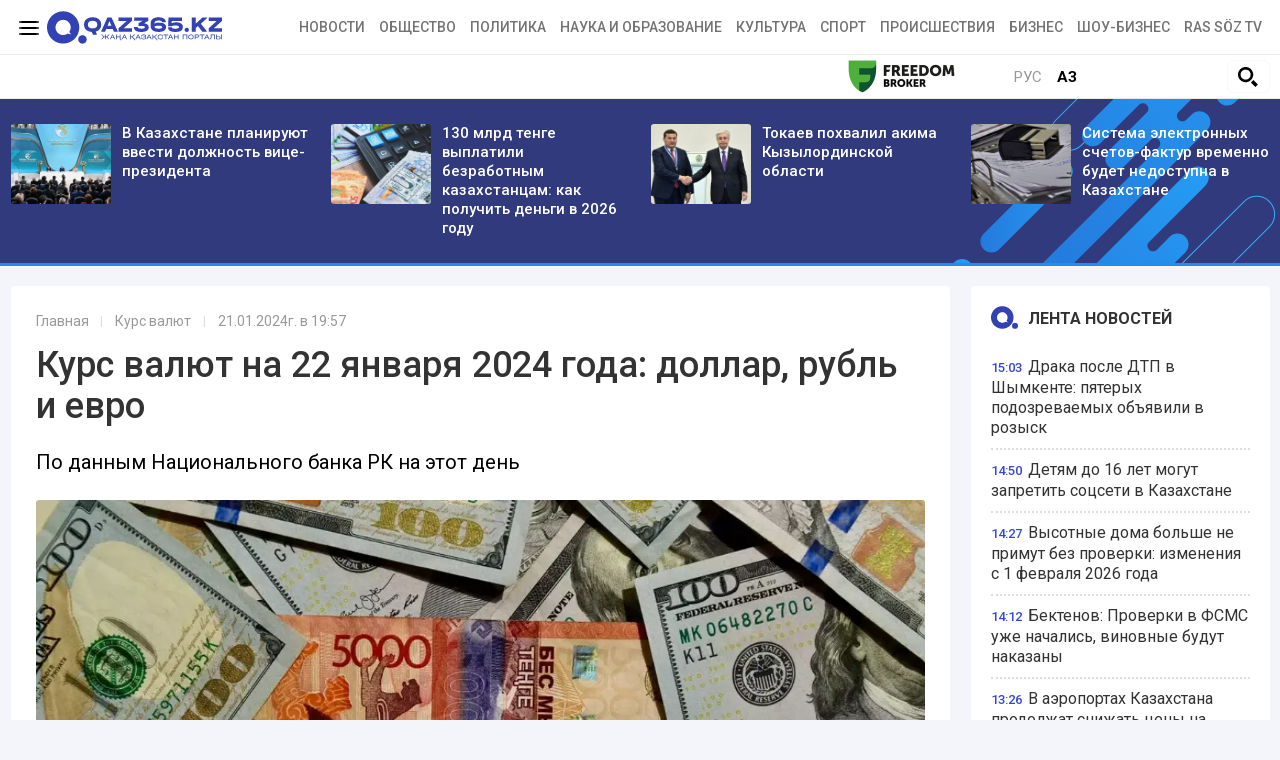

--- FILE ---
content_type: text/html; charset=UTF-8
request_url: https://ru.qaz365.kz/exchange-rate/4948-kurs-valiut-na-22-ianvaria-2024-goda-dollar-rubl-i-evro/
body_size: 11659
content:
<!DOCTYPE html>
<html lang="ru" prefix="og: http://ogp.me/ns#">
<head >
    <title>Курс валют на 22 января 2024 года: доллар, рубль и евро</title>
    <meta charset="UTF-8" />
<meta name="description" content="По данным Национального банка РК на этот день" />
<meta name="robots" content="follow, index, max-snippet:-1, max-video-preview:-1, max-image-preview:large" />
<meta property="og:site_name" content="Qaz365.kz" />
<meta property="og:title" content="Курс валют на 22 января 2024 года: доллар, рубль и евро" />
<meta property="og:headline" content="Qaz365.kz - портал Нового Казахстана" />
<meta property="og:description" content="По данным Национального банка РК на этот день" />
<meta property="og:url" content="https://ru.qaz365.kz/exchange-rate/4948-kurs-valiut-na-22-ianvaria-2024-goda-dollar-rubl-i-evro/" />
<meta property="og:image" content="https://ru.qaz365.kz/cache/imagine/1200/uploads/news/2024/01/21/65ad3193c6389368788868.webp" />
<meta property="og:type" content="article" />
<meta property="og:locale" content="ru_RU" />
<meta property="article:tag" content="Курс валют, курс валюты на сегодня, курс доллара к тенге астана, Курс доллара к рублю, Курс доллара в обменниках, Курс доллара на выходные, Курс валют на 22 января 2024 года" />
<meta property="news_keywords" content="Курс валют, курс валюты на сегодня, курс доллара к тенге астана, Курс доллара к рублю, Курс доллара в обменниках, Курс доллара на выходные, Курс валют на 22 января 2024 года" />
<meta property="article:section" content="Курс валют" />
<meta property="article:published_time" content="2024-01-21T19:57:00+05:00" />
<meta property="article:modified_time" content="2024-01-22T01:57:46+05:00" />
<meta property="og:updated_time" content="2024-01-22T01:57:46+05:00" />
<meta property="twitter:card" content="summary_large_image" />
<meta property="twitter:title" content="Курс валют на 22 января 2024 года: доллар, рубль и евро" />
<meta property="twitter:description" content="По данным Национального банка РК на этот день" />
<meta property="og:image:alt" content="Курс валют на 22 января 2024 года: доллар, рубль и евро" />
<meta property="twitter:image" content="https://ru.qaz365.kz/cache/imagine/1200/uploads/news/2024/01/21/65ad3193c6389368788868.webp" />
<meta property="og:image:secure_url" content="https://ru.qaz365.kz/cache/imagine/1200/uploads/news/2024/01/21/65ad3193c6389368788868.webp" />
<meta property="og:image:width" content="1200" />
<meta property="og:image:height" content="675" />
<meta property="og:image:type" content="image/jpeg" />

    <link rel="canonical" href="https://ru.qaz365.kz/exchange-rate/4948-kurs-valiut-na-22-ianvaria-2024-goda-dollar-rubl-i-evro/"/>

    

    <link rel="apple-touch-icon" sizes="57x57" href="/build/favicons/apple-icon-57x57.png">
    <link rel="apple-touch-icon" sizes="60x60" href="/build/favicons/apple-icon-60x60.png">
    <link rel="apple-touch-icon" sizes="72x72" href="/build/favicons/apple-icon-72x72.png">
    <link rel="apple-touch-icon" sizes="76x76" href="/build/favicons/apple-icon-76x76.png">
    <link rel="apple-touch-icon" sizes="114x114" href="/build/favicons/apple-icon-114x114.png">
    <link rel="apple-touch-icon" sizes="120x120" href="/build/favicons/apple-icon-120x120.png">
    <link rel="apple-touch-icon" sizes="144x144" href="/build/favicons/apple-icon-144x144.png">
    <link rel="apple-touch-icon" sizes="152x152" href="/build/favicons/apple-icon-152x152.png">
    <link rel="apple-touch-icon" sizes="180x180" href="/build/favicons/apple-icon-180x180.png">
    <link rel="icon" type="image/png" sizes="192x192"  href="/build/favicons/android-icon-192x192.png">
    <link rel="icon" type="image/png" sizes="32x32" href="/build/favicons/favicon-32x32.png">
    <link rel="icon" type="image/png" sizes="96x96" href="/build/favicons/favicon-96x96.png">
    <link rel="icon" type="image/png" sizes="16x16" href="/build/favicons/favicon-16x16.png">
    <link rel="manifest" href="/build/favicons/manifest.json">
    <meta name="msapplication-TileColor" content="#ffffff">
    <meta name="msapplication-TileImage" content="/build/favicons/ms-icon-144x144.png">
    <meta name="theme-color" content="#ffffff">

    <meta name="viewport" content="width=device-width, initial-scale=1, shrink-to-fit=no">
    <meta name="google-site-verification" content="MWe34ciauSCHTLb8VyuC4f9siOY54ARYQxcyHYAoTWg" />
    
    <!-- Google tag (gtag.js) -->
<script async src="https://www.googletagmanager.com/gtag/js?id=G-7TDHHTPYBX"></script>
<script>
    window.dataLayer = window.dataLayer || [];
    function gtag(){dataLayer.push(arguments);}
    gtag('js', new Date());

    gtag('config', 'G-7TDHHTPYBX');
</script>    <!-- Yandex.Metrika counter -->
<script type="text/javascript" >
    (function(m,e,t,r,i,k,a){m[i]=m[i]||function(){(m[i].a=m[i].a||[]).push(arguments)};
        m[i].l=1*new Date();
        for (var j = 0; j < document.scripts.length; j++) {if (document.scripts[j].src === r) { return; }}
        k=e.createElement(t),a=e.getElementsByTagName(t)[0],k.async=1,k.src=r,a.parentNode.insertBefore(k,a)})
    (window, document, "script", "https://mc.yandex.ru/metrika/tag.js", "ym");

    ym(90662663, "init", {
        clickmap:true,
        trackLinks:true,
        accurateTrackBounce:true
    });
</script>
<noscript><div><img src="https://mc.yandex.ru/watch/90662663" style="position:absolute; left:-9999px;" alt="" /></div></noscript>
<!-- /Yandex.Metrika counter -->

<!--LiveInternet counter-->
<script>
    new Image().src = "https://counter.yadro.ru/hit?r"+
        escape(document.referrer)+((typeof(screen)=="undefined")?"":
            ";s"+screen.width+"*"+screen.height+"*"+(screen.colorDepth?
                screen.colorDepth:screen.pixelDepth))+";u"+escape(document.URL)+
        ";h"+escape(document.title.substring(0,150))+
        ";"+Math.random();</script>
<!--/LiveInternet-->
                <link rel="stylesheet" href="/build/app.575afd82.css">
        <script charset="UTF-8" src="//web.webpushs.com/js/push/af34942c3c3e1dcc3dbba8effa59d08b_1.js" defer></script>
        <link href="/custom.css?1767943135" type="text/css" rel="stylesheet"/>
        <!--В <head> сайта один раз добавьте код загрузчика-->
        <script>window.yaContextCb = window.yaContextCb || []</script>
        <script src="https://yandex.ru/ads/system/context.js" defer></script>

    

    <link rel="stylesheet" href="/build/news.ef1382c7.css">

                <script type="application/ld+json">{"@context":"https:\/\/schema.org","@type":"WebSite","@id":"https:\/\/ru.qaz365.kz\/#website","url":"https:\/\/ru.qaz365.kz\/","name":"\u041a\u0443\u0440\u0441 \u0432\u0430\u043b\u044e\u0442 \u043d\u0430 22 \u044f\u043d\u0432\u0430\u0440\u044f 2024 \u0433\u043e\u0434\u0430: \u0434\u043e\u043b\u043b\u0430\u0440, \u0440\u0443\u0431\u043b\u044c \u0438 \u0435\u0432\u0440\u043e","potentialAction":{"@type":"SearchAction","target":"https:\/\/ru.qaz365.kz\/search\/?search_text={search_term_string}","query-input":"required name=search_term_string"}}</script>
        <script type="application/ld+json">{"@context":"https:\/\/schema.org","@type":"Organization","@id":"https:\/\/ru.qaz365.kz\/#organization","name":"Ru.qaz365.kz","email":"info@ru.qaz365.kz","url":"https:\/\/ru.qaz365.kz\/","sameAs":[],"address":{"@type":"PostalAddress","streetAddress":"\u0443\u043b. \u0422\u043e\u0440\u0430\u0439\u0493\u044b\u0440\u043e\u0432 19 \u0430","addressLocality":"\u0433. \u0410\u043b\u043c\u0430\u0442\u044b","addressRegion":"\u0433. \u0410\u043b\u043c\u0430\u0442\u044b","postalCode":"010000","addressCountry":{"@type":"Country","name":"KZ"}},"contactPoint":{"@type":"ContactPoint","telephone":"+7 (701) 9440263","contactType":"technical support"},"logo":{"@type":"ImageObject","url":"https:\/\/ru.qaz365.kz\/build\/images\/qazlogo.png","width":600,"height":110}}</script>
    

    <script type="application/ld+json">{"@context":"https:\/\/schema.org","@type":"NewsArticle","name":"\u041a\u0443\u0440\u0441 \u0432\u0430\u043b\u044e\u0442 \u043d\u0430 22 \u044f\u043d\u0432\u0430\u0440\u044f 2024 \u0433\u043e\u0434\u0430: \u0434\u043e\u043b\u043b\u0430\u0440, \u0440\u0443\u0431\u043b\u044c \u0438 \u0435\u0432\u0440\u043e","headline":"\u041a\u0443\u0440\u0441 \u0432\u0430\u043b\u044e\u0442 \u043d\u0430 22 \u044f\u043d\u0432\u0430\u0440\u044f 2024 \u0433\u043e\u0434\u0430: \u0434\u043e\u043b\u043b\u0430\u0440, \u0440\u0443\u0431\u043b\u044c \u0438 \u0435\u0432\u0440\u043e","description":"\u041f\u043e \u0434\u0430\u043d\u043d\u044b\u043c \u041d\u0430\u0446\u0438\u043e\u043d\u0430\u043b\u044c\u043d\u043e\u0433\u043e \u0431\u0430\u043d\u043a\u0430 \u0420\u041a \u043d\u0430 \u044d\u0442\u043e\u0442 \u0434\u0435\u043d\u044c","articleBody":"\u0421\u043e\u0433\u043b\u0430\u0441\u043d\u043e \u0434\u0430\u043d\u043d\u044b\u043c \u041d\u0430\u0446\u0438\u043e\u043d\u0430\u043b\u044c\u043d\u043e\u0433\u043e \u0431\u0430\u043d\u043a\u0430 \u0420\u041a, \u043a\u0443\u0440\u0441 \u0432\u0430\u043b\u044e\u0442 \u043d\u0430 22 \u044f\u043d\u0432\u0430\u0440\u044f \u0441\u043e\u0441\u0442\u0430\u0432\u043b\u044f\u0435\u0442:\r\n\r\n\u0421\u0430\u043c\u044b\u0435 \u0441\u0432\u0435\u0436\u0438\u0435 \u043d\u043e\u0432\u043e\u0441\u0442\u0438 \u0447\u0438\u0442\u0430\u0439\u0442\u0435 \u043d\u0430 \u043d\u0430\u0448\u0435\u043c\u0026nbsp;Telegram-\u043a\u0430\u043d\u0430\u043b\u0435\r\n\r\n\r\nUSD \/ KZT \u0026ndash; 450.04 (\u0414\u043e\u043b\u043b\u0430\u0440 \u0421\u0428\u0410)\r\n\r\n\r\nEUR \/ KZT \u0026ndash; 489.73 (\u0415\u0432\u0440\u043e)\r\n\r\nKGS \/ KZT \u0026ndash; 5.04 (\u041a\u044b\u0440\u0433\u044b\u0437\u0441\u043a\u0438\u0439 \u0441\u043e\u043c)\r\n\r\n\r\nTRY \/ KZT \u0026ndash; 14.91 (\u0422\u0443\u0440\u0435\u0446\u043a\u0430\u044f \u043b\u0438\u0440\u0430)\r\n\r\n\r\nAED \/ KZT \u0026ndash; 122.55 (\u0414\u0438\u0440\u0445\u0430\u043c \u041e\u0410\u042d)\r\n\r\nGBP \/ KZT \u0026ndash; 570.74 (\u0424\u0443\u043d\u0442 \u0441\u0442\u0435\u0440\u043b\u0438\u043d\u0433\u043e\u0432)\r\n\r\n\r\nRUB \/ KZT \u0026ndash; 5.09 (\u0420\u043e\u0441\u0441\u0438\u0439\u0441\u043a\u0438\u0439 \u0440\u0443\u0431\u043b\u044c)\r\n\r\n\r\nUAH \/ KZT \u0026ndash; 12.00 (\u0423\u043a\u0440\u0430\u0438\u043d\u0441\u043a\u0430\u044f \u0433\u0440\u0438\u0432\u043d\u0430)","dateCreated":"2024-01-21T20:58:32+06:00","datePublished":"2024-01-21T19:57:00+05:00","dateModified":"2024-01-22T01:57:46+05:00","articleSection":"\u041a\u0443\u0440\u0441 \u0432\u0430\u043b\u044e\u0442","publisher":{"@type":"Organization","name":"Ru.qaz365.kz","url":"\/","address":{"@type":"PostalAddress","streetAddress":"\u0443\u043b. \u0422\u043e\u0440\u0430\u0439\u0493\u044b\u0440\u043e\u0432 19 \u0430","addressLocality":"\u0433. \u0410\u043b\u043c\u0430\u0442\u044b","addressRegion":"\u0433. \u0410\u043b\u043c\u0430\u0442\u044b","postalCode":"010000","addressCountry":{"@type":"Country","name":"KZ"}},"contactPoint":{"@type":"ContactPoint","telephone":"+7 (701) 9440263","contactType":"technical support"},"logo":{"@type":"ImageObject","url":"https:\/\/ru.qaz365.kz\/build\/images\/qazlogo.png","width":600,"height":110},"sameAs":[]},"url":"https:\/\/ru.qaz365.kz\/exchange-rate\/4948-kurs-valiut-na-22-ianvaria-2024-goda-dollar-rubl-i-evro\/","mainEntityOfPage":{"@type":"WebPage","@id":"https:\/\/ru.qaz365.kz\/exchange-rate\/4948-kurs-valiut-na-22-ianvaria-2024-goda-dollar-rubl-i-evro\/","name":"\u041a\u0443\u0440\u0441 \u0432\u0430\u043b\u044e\u0442 \u043d\u0430 22 \u044f\u043d\u0432\u0430\u0440\u044f 2024 \u0433\u043e\u0434\u0430: \u0434\u043e\u043b\u043b\u0430\u0440, \u0440\u0443\u0431\u043b\u044c \u0438 \u0435\u0432\u0440\u043e"},"author":{"@type":"Person","name":"\u0420\u0435\u0434\u0430\u043a\u0446\u0438\u044f Qaz365.kz","url":"https:\/\/ru.qaz365.kz\/author\/8\/"},"image":{"@type":"ImageObject","url":"https:\/\/ru.qaz365.kz\/cache\/imagine\/1200\/uploads\/news\/2024\/01\/21\/65ad3193c6389368788868.webp","width":1200,"height":675}}</script>
    <script type="application/ld+json">{"@context":"https:\/\/schema.org","@type":"hentry","entry-title":"\u041a\u0443\u0440\u0441 \u0432\u0430\u043b\u044e\u0442 \u043d\u0430 22 \u044f\u043d\u0432\u0430\u0440\u044f 2024 \u0433\u043e\u0434\u0430: \u0434\u043e\u043b\u043b\u0430\u0440, \u0440\u0443\u0431\u043b\u044c \u0438 \u0435\u0432\u0440\u043e","published":"2024-01-21T19:57:00+05:00","updated":"2024-01-22T01:57:46+05:00"}</script>
    <script type="application/ld+json">{"@context":"https:\/\/schema.org","@type":"BreadcrumbList","itemListElement":[{"@type":"ListItem","position":1,"name":"\u0413\u043b\u0430\u0432\u043d\u0430\u044f","item":{"@id":"https:\/\/ru.qaz365.kz\/"}},{"@type":"ListItem","position":2,"name":"\u041a\u0443\u0440\u0441 \u0432\u0430\u043b\u044e\u0442","item":{"@id":"https:\/\/ru.qaz365.kz\/exchange-rate\/"}},{"@type":"ListItem","position":3,"name":"\u041a\u0443\u0440\u0441 \u0432\u0430\u043b\u044e\u0442 \u043d\u0430 22 \u044f\u043d\u0432\u0430\u0440\u044f 2024 \u0433\u043e\u0434\u0430: \u0434\u043e\u043b\u043b\u0430\u0440, \u0440\u0443\u0431\u043b\u044c \u0438 \u0435\u0432\u0440\u043e","item":{"@id":"https:\/\/ru.qaz365.kz\/exchange-rate\/4948-kurs-valiut-na-22-ianvaria-2024-goda-dollar-rubl-i-evro\/"}}]}</script>

            <link href="https://ru.qaz365.kz/amp/exchange-rate/4948-kurs-valiut-na-22-ianvaria-2024-goda-dollar-rubl-i-evro/"
          rel="amphtml"/>
        <link rel="preconnect" href="https://fonts.googleapis.com">
    <link rel="preconnect" href="https://fonts.gstatic.com" crossorigin>
    <link href="https://fonts.googleapis.com/css2?family=Roboto:ital,wght@0,400;0,500;0,700;1,400;1,500;1,700&display=swap" rel="stylesheet">
</head>
<body class="">
<header class="header">
    <div class=" --border-bottom">
        <div class="container ">
            <div class="row xl-pt-10 xl-pb-10">
                <div class="col-xl-3 d-flex align-items-center">
                    <a class="menu-bars d-block" title="Меню сайта"
                       onclick="document.getElementById('offCanvasLeftOverlap').classList.add('is-open');document.getElementById('js-off-canvas-overlay').classList.add('is-visible');"

                    ><i><span></span><span></span><span></span></i></a>
                    <a href="/" class="d-block"><img
                                src="/uploads/365-logo.svg"
                                alt="Qaz365.kz логотип"
                                width="175"
                                height="33"
                        ></a>
                </div>
                <div class="col-xl-9 d-flex align-items-center justify-content-end">
                    <nav class="navbar navbar-expand-lg navbar-light ">
    <div class="collapse navbar-collapse" id="navbarSupportedContent">
        <ul class="navbar-nav me-auto mb-2 mb-lg-0">
                            <li class="nav-item d-flex align-items-center justify-content-center">
                    <a class="nav-link xl-pb-0 xl-pt-0 xl-pl-15 nav-link--news "
                                              href="/news/">Новости</a>
                </li>
                            <li class="nav-item d-flex align-items-center justify-content-center">
                    <a class="nav-link xl-pb-0 xl-pt-0 xl-pl-15 nav-link--society "
                                              href="/society/">Общество</a>
                </li>
                            <li class="nav-item d-flex align-items-center justify-content-center">
                    <a class="nav-link xl-pb-0 xl-pt-0 xl-pl-15 nav-link--politics "
                                              href="/politics/">Политика</a>
                </li>
                            <li class="nav-item d-flex align-items-center justify-content-center">
                    <a class="nav-link xl-pb-0 xl-pt-0 xl-pl-15 nav-link--education "
                                              href="/education/">Наука и образование</a>
                </li>
                            <li class="nav-item d-flex align-items-center justify-content-center">
                    <a class="nav-link xl-pb-0 xl-pt-0 xl-pl-15 nav-link--culture "
                                              href="/culture/">Культура</a>
                </li>
                            <li class="nav-item d-flex align-items-center justify-content-center">
                    <a class="nav-link xl-pb-0 xl-pt-0 xl-pl-15 nav-link--sport "
                                              href="/sport/">Спорт</a>
                </li>
                            <li class="nav-item d-flex align-items-center justify-content-center">
                    <a class="nav-link xl-pb-0 xl-pt-0 xl-pl-15 nav-link--incidents "
                                              href="/incidents/">Происшествия</a>
                </li>
                            <li class="nav-item d-flex align-items-center justify-content-center">
                    <a class="nav-link xl-pb-0 xl-pt-0 xl-pl-15 nav-link--business "
                                              href="/business/">Бизнес</a>
                </li>
                        <li class="nav-item d-flex align-items-center justify-content-center">
                <a class="nav-link xl-pb-0 xl-pt-0 xl-pl-15 nav-link--"
                   href="/show-business/">Шоу-бизнес</a>
            </li>
            <li class="nav-item d-flex align-items-center justify-content-center">
                <a class="nav-link xl-pb-0 xl-pt-0 xl-pl-15 nav-link--"
                   href="/tag/video/">Ras söz TV</a>
            </li>
        </ul>
    </div>
</nav>
                    </div>            </div>
        </div>
    </div>
    <div class=" --border-bottom">
        <div class="container ">
            <div class="row">
                <div class="col-10 d-flex align-items-center tag-line xl-pt-10 xl-pb-10">
            <div class="head-adv">
                <a href="https://fbroker.kz/ru?utm_source=qaz365.kz&utm_medium=banner&utm_campaign=PR_2025" target="_blank" rel="nofollow"><img src="/frbr.jpg" alt="Freedom Broker" title="Freedom Broker" height="33" width="107"></a>
        </div>
</div>                <div class="col-2 d-flex justify-content-center align-items-center">
                    <div class="languages  d-flex justify-content-center align-items-center w-50">
                        <a href="" class="languages__link languages__link--active border-left xl-pl-10">Рус</a>
                        <a href="https://qaz365.kz/" class="languages__link xl-mr-10">Қаз</a>
                    </div>
                    <div class="w-50 text-right">
                                                <button type="button" class="btn btn-outline-light" data-bs-toggle="modal"
                                data-bs-target="#searchPopupModal">
                            <img src="/build/images/617e5803be2ba82be4c758dc_iconmonstr-magnifier-3.svg"
                                 alt="Поиск по сайту"
                                 width="20"
                                 height="20"
                            >
                        </button>
                                                                    </div>
                </div>
            </div>

        </div>
    </div>
</header>
<div class="off-canvas position-left" id="offCanvasLeftOverlap">
    <div class="d-flex justify-content-between align-items-center xl-mt-20">
        <div>
        </div>
        <div class="close-button text-center"
             onclick="document.getElementById('offCanvasLeftOverlap').classList.remove('is-open');document.getElementById('js-off-canvas-overlay').classList.remove('is-visible');"
        >
            <span>×</span>
        </div>
    </div>


    <form role="search" method="get" action="/search/" id="sidebarForm"
          class="xl-mt-20 xl-mb-20">
        <input class="searchInput" type="text" name="search_text" autocomplete="off" placeholder="Поиск по сайту"
               title="Поиск">
        <button class="searchBtn" type="button" form="searchModalInput2" title="Пойск по сайту"
                onclick="document.getElementById('sidebarForm').submit();">
            <svg version="1.1" id="Capa_1" xmlns="http://www.w3.org/2000/svg" xmlns:xlink="http://www.w3.org/1999/xlink"
                 x="0px" y="0px" viewBox="0 0 192.904 192.904" style="enable-background:new 0 0 192.904 192.904;"
                 xml:space="preserve">
<path d="M190.707,180.101l-47.078-47.077c11.702-14.072,18.752-32.142,18.752-51.831C162.381,36.423,125.959,0,81.191,0
	C36.422,0,0,36.423,0,81.193c0,44.767,36.422,81.187,81.191,81.187c19.688,0,37.759-7.049,51.831-18.751l47.079,47.078
	c1.464,1.465,3.384,2.197,5.303,2.197c1.919,0,3.839-0.732,5.304-2.197C193.637,187.778,193.637,183.03,190.707,180.101z M15,81.193
	C15,44.694,44.693,15,81.191,15c36.497,0,66.189,29.694,66.189,66.193c0,36.496-29.692,66.187-66.189,66.187
	C44.693,147.38,15,117.689,15,81.193z"></path>
                <g>
                </g>
                <g>
                </g>
                <g>
                </g>
                <g>
                </g>
                <g>
                </g>
                <g>
                </g>
                <g>
                </g>
                <g>
                </g>
                <g>
                </g>
                <g>
                </g>
                <g>
                </g>
                <g>
                </g>
                <g>
                </g>
                <g>
                </g>
                <g>
                </g>
</svg>
        </button>
    </form>


    <ul class="vertical menu align-center side-menu xl-ml-0 xl-pl-0 xs-pl-0">
                            <li class="menu-item"><a
                        href="/news/">Новости</a></li>
                    <li class="menu-item"><a
                        href="/society/">Общество</a></li>
                    <li class="menu-item"><a
                        href="/politics/">Политика</a></li>
                    <li class="menu-item"><a
                        href="/education/">Наука и образование</a></li>
                    <li class="menu-item"><a
                        href="/culture/">Культура</a></li>
                    <li class="menu-item"><a
                        href="/sport/">Спорт</a></li>
                    <li class="menu-item"><a
                        href="/incidents/">Происшествия</a></li>
                    <li class="menu-item"><a
                        href="/business/">Бизнес</a></li>
                <li class="menu-item"><a
                    href="/show-business/">Шоу-бизнес</a></li>
        <li class="menu-item"><a
                    href="/exchange-rate/">Курс валют</a></li>
        <li class="menu-item"><a
                    href="/weather-forecast/">Прогноз погоды</a></li>
        <li class="menu-item"><a
                    href="/baspanaly-bol/">Баспаналы бол!</a></li>
        <li class="menu-item"><a
                    href="/finansovaya-gramotnost/">Финансовая грамотность</a></li>
        <li class="menu-item"><a
                    href="/meditsina/">Медицина</a></li>
        <li class="menu-item"><a
                    href="/zakon-i-poryadok/">Закон и порядок</a></li>
        <li class="menu-item"><a
                    href="/ekonomika/">Экономика</a></li>
    </ul>

    <ul class="side-menu side-menu2 xl-mt-20 xl-pl-0 xs-pl-0">
        <li id="menu-item-22" class="menu-item menu-item-type-post_type menu-item-object-page menu-item-22"><a
                    href="/page/about/">О редакции</a></li>
        <li id="menu-item-21" class="menu-item menu-item-type-post_type menu-item-object-page menu-item-21"><a
                    href="/page/contacts/">Контакты</a></li>
        <li id="menu-item-23"
            class="menu-item menu-item-type-post_type menu-item-object-page menu-item-privacy-policy menu-item-23"><a
                    href="/page/rules/">Правила поведения</a></li>
        <li id="menu-item-24" class="menu-item menu-item-type-post_type menu-item-object-page menu-item-24"><a
                    href="/page/reklama/">Реклама на сайте</a></li>
    </ul>

    
                                                                                                                                                                                                                                                                                                                                    </div>
<div class="js-off-canvas-overlay is-overlay-fixed" id="js-off-canvas-overlay"
     onclick="document.getElementById('offCanvasLeftOverlap').classList.remove('is-open');document.getElementById('js-off-canvas-overlay').classList.remove('is-visible');"
></div>
        <section class="top-line xl-pt-25 xl-pb-25 xl-mb-20">
        <div class="container">
            <div class="row">
                                    <div class="col-3 news">
                        <div class="row">
                            <div class="col-4">
                                <a href="/politics/17947-v-kazakhstane-planiruiut-vvesti-dolzhnost-vitse-prezidenta/" title="В Казахстане планируют ввести должность вице-президента">
                                    <img src="https://ru.qaz365.kz/cache/imagine/300x175/uploads/news/2026/01/20/696f3c6215b6c221586122.jfif"
                                         width="100"
                                          alt="В Казахстане планируют ввести должность вице-президента" class="news__image "></a>
                            </div>
                            <div class="col-8">
                                <a href="/politics/17947-v-kazakhstane-planiruiut-vvesti-dolzhnost-vitse-prezidenta/"
                                   class="news__link d-block xl-pl-5"
                                   title="В Казахстане планируют ввести должность вице-президента"
                                >В Казахстане планируют ввести должность вице-президента</a>
                            </div>
                        </div>
                    </div>
                                    <div class="col-3 news">
                        <div class="row">
                            <div class="col-4">
                                <a href="/ekonomika/17964-130-mlrd-tenge-vyplatili-bezrabotnym-kazakhstantsam-kak-poluchit-dengi-v-2026-godu/" title="130 млрд тенге выплатили безработным казахстанцам: как получить деньги в 2026 году">
                                    <img src="https://ru.qaz365.kz/cache/imagine/300x175/uploads/news/2026/01/21/69705f476f8fb902331586.jfif"
                                         width="100"
                                          alt="130 млрд тенге выплатили безработным казахстанцам: как получить деньги в 2026 году" class="news__image "></a>
                            </div>
                            <div class="col-8">
                                <a href="/ekonomika/17964-130-mlrd-tenge-vyplatili-bezrabotnym-kazakhstantsam-kak-poluchit-dengi-v-2026-godu/"
                                   class="news__link d-block xl-pl-5"
                                   title="130 млрд тенге выплатили безработным казахстанцам: как получить деньги в 2026 году"
                                >130 млрд тенге выплатили безработным казахстанцам: как получить деньги в 2026 году</a>
                            </div>
                        </div>
                    </div>
                                    <div class="col-3 news">
                        <div class="row">
                            <div class="col-4">
                                <a href="/politics/17943-tokaev-pokhvalil-akima-kyzylordinskoi-oblasti/" title="Токаев похвалил акима Кызылординской области">
                                    <img src="https://ru.qaz365.kz/cache/imagine/300x175/uploads/news/2026/01/20/696f2e190396c379882605.jpg"
                                         width="100"
                                          alt="Токаев похвалил акима Кызылординской области" class="news__image "></a>
                            </div>
                            <div class="col-8">
                                <a href="/politics/17943-tokaev-pokhvalil-akima-kyzylordinskoi-oblasti/"
                                   class="news__link d-block xl-pl-5"
                                   title="Токаев похвалил акима Кызылординской области"
                                >Токаев похвалил акима Кызылординской области</a>
                            </div>
                        </div>
                    </div>
                                    <div class="col-3 news">
                        <div class="row">
                            <div class="col-4">
                                <a href="/ekonomika/17969-sistema-elektronnykh-schetov-faktur-vremenno-budet-nedostupna-v-kazakhstane/" title="Система электронных счетов-фактур временно будет недоступна в Казахстане">
                                    <img src="https://ru.qaz365.kz/cache/imagine/300x175/uploads/news/2026/01/21/6970784cf0a4b742502162.jpg"
                                         width="100"
                                          alt="Система электронных счетов-фактур временно будет недоступна в Казахстане" class="news__image "></a>
                            </div>
                            <div class="col-8">
                                <a href="/ekonomika/17969-sistema-elektronnykh-schetov-faktur-vremenno-budet-nedostupna-v-kazakhstane/"
                                   class="news__link d-block xl-pl-5"
                                   title="Система электронных счетов-фактур временно будет недоступна в Казахстане"
                                >Система электронных счетов-фактур временно будет недоступна в Казахстане</a>
                            </div>
                        </div>
                    </div>
                            </div>
        </div>
    </section>

    <div class="news-view  xl-pb-10 xl-mb-20">
        <div class="container xl-pb-40 --border-bottom">
            <div class="row">
                <div class="col-xl-9 ">
                    <div class="news-view__wrapper xl-p-25 xl-pt-20 xl-mb-20"
     data-url="/exchange-rate/4948-kurs-valiut-na-22-ianvaria-2024-goda-dollar-rubl-i-evro/"
     data-title="Курс валют на 22 января 2024 года: доллар, рубль и евро"
     data-id="4948"
>
    <nav aria-label="breadcrumb xl-pb-15">
        <ol class="breadcrumb">
            <li class="breadcrumb-item">
                <a href="/" class="breadcrumbs__link">Главная</a>
            </li>
            <li class="breadcrumb-item " aria-current="page">Курс валют</li>
            <li class="breadcrumb-item breadcrumbs__date active" aria-current="page">21.01.2024г.  в 19:57</li>
        </ol>
    </nav>

    <h1 class="news__title xl-pb-15">Курс валют на 22 января 2024 года: доллар, рубль и евро</h1>

    <div class="news__extract"><p>По данным Национального банка РК на этот день</p></div>

            <img src="https://ru.qaz365.kz/cache/imagine/1200/uploads/news/2024/01/21/65ad3193c6389368788868.webp" alt="Курс валют на 22 января 2024 года: доллар, рубль и евро" class="news__image xl-mt-10 xl-mb-10">

                    <div class="news__image-caption xl-mb-20 xl-pl-5">Иллюстративное фото: Getty Images / Viktoriya Fivko</div>
            
    
    <div class="xl-ml-40 xl-mr-40 xl-mb-40">
        <div class="news__text xl-mb-40">
            <p>Согласно данным Национального банка РК, курс валют на 22 января составляет:</p>

<p><strong>Самые свежие новости читайте на нашем&nbsp;<a href="https://t.me/qaz365kz1">Telegram-канале</a></strong></p>

<blockquote>
<p>USD / KZT &ndash; 450.04 (Доллар США)</p>
</blockquote>

<p>EUR / KZT &ndash; 489.73 (Евро)</p>

<p>KGS / KZT &ndash; 5.04 (Кыргызский сом)</p>

<blockquote>
<p>TRY / KZT &ndash; 14.91 (Турецкая лира)</p>
</blockquote>

<p>AED / KZT &ndash; 122.55 (Дирхам ОАЭ)</p>

<p>GBP / KZT &ndash; 570.74 (Фунт стерлингов)</p>

<blockquote>
<p>RUB / KZT &ndash; 5.09 (Российский рубль)</p>
</blockquote>

<p>UAH / KZT &ndash; 12.00 (Украинская гривна)</p>
        </div>

        
        <div class="undertext-adv">
                        <!--AdFox START-->
            <!--Площадка: Ru.qaz365.kz / * / *-->
            <!--Тип баннера: Desktop | Intext-->
            <!--Расположение: середина страницы-->
            <div id="adfox_16962493981744948"></div>
            <script>
                window.yaContextCb.push(()=>{
                    Ya.adfoxCode.create({
                        ownerId: 1507314,
                        containerId: 'adfox_16962493981744948',
                        params: {
                            pp: 'h',
                            ps: 'gwyq',
                            p2: 'ipjw'
                        }
                    })
                })
            </script>
                    </div>

        <div class="tgtext">
            <p>Подписывайтесь на наш <a href="https://t.me/qaz365kz" target="_blank">Telegram</a>, там самая оперативная информация. Если есть, что сообщить, пишите нам в <a href="tel:+77027812411">WhatsApp</a>.</p>
        </div>

                    <div class="news-author xl-pt-20 xl-pb-20">
                <div class="row">
                    <div class="col-xl-7 d-flex">
                        <img src="https://ru.qaz365.kz/cache/imagine/70x70/uploads/user/2023/09/18/6507e18ede424052858100.png" alt=""
                             class="news-author__image d-block xl-mr-10">
                        <div>
                            <a href="/author/8/" rel="author"
                               class="news-author__name xl-pr-10 xl-mr-10">Редакция Qaz365.kz</a>
                            <p class="news-author__about"></p>
                        </div>
                    </div>
                    <div class="col-xl-3 d-flex align-items-center justify-content-center">
                        <div class="likes likes--4948 d-flex align-items-center justify-content-center">
                            <div class="likes-item likes-item--like   d-flex align-items-center justify-content-center"
                                 data-id="4948"
                                 data-reaction="1"
                            >2</div>
                            <div class="likes-item likes-item--dislike  d-flex align-items-center justify-content-center"
                                 data-id="4948"
                                 data-reaction="5"
                            >1</div>
                        </div>
                    </div>
                </div>
            </div>
            </div>
</div>

<div class="underpartnernews-adv">
        </div>


    <div class="tags xl-mb-40">
                    <a href="/tag/kurs-valiut/"
               class="tags__link xl-mr-10">#Курс валют</a>
                    <a href="/tag/kurs-valiuty-na-segodnia/"
               class="tags__link xl-mr-10">#курс валюты на сегодня</a>
                    <a href="/tag/kurs-dollara-k-tenge-astana/"
               class="tags__link xl-mr-10">#курс доллара к тенге астана</a>
                    <a href="/tag/kurs-dollara-k-rubliu/"
               class="tags__link xl-mr-10">#Курс доллара к рублю</a>
                    <a href="/tag/kurs-dollara-v-obmennikakh/"
               class="tags__link xl-mr-10">#Курс доллара в обменниках</a>
                    <a href="/tag/kurs-dollara-na-vykhodnye/"
               class="tags__link xl-mr-10">#Курс доллара на выходные</a>
                    <a href="/tag/kurs-valiut-na-22-ianvaria-2024-goda/"
               class="tags__link xl-mr-10">#Курс валют на 22 января 2024 года</a>
            </div>
                    <div id="next-prev-news" class="next-prev-news">
                        <div class="next-prev-news__wrapper d-flex">
                                                                            <div class="next news xl-pt-20 xl-pb-20 xl-pl-25">
                                <p class="next-prev-tittle">Следующая новость</p>
                                <a href="/exchange-rate/4950-dollar-evro-i-rubl-v-obmennikakh-kazakhstana-22-ianvaria/"
                                   rel="dofollow"
                                class="news__link"
                                >
                                    Доллар, евро и рубль в обменниках Казахстана 22 января
                                </a>
                            </div>
                        
                                                                            <div class="prev news xl-pt-20 xl-pb-20 xl-pr-25">
                                <p class="next-prev-tittle">Предыдущая новость</p>
                                <a href="/exchange-rate/4940-kurs-valiut-na-21-ianvaria-2024-goda-dollar-rubl-i-evro/"
                                   rel="dofollow"
                                   class="news__link"
                                >
                                    Курс валют на 21 января 2024 года: доллар, рубль и евро
                                </a>
                            </div>
                                                </div>
                    </div>

                    <div class="next-materials"></div>
                </div>
                <div class="col-xl-3">
                    <div class="lenta">
    <div class="xl-pl-20 xl-pr-20 xl-pt-20 xl-pb-20">
        <h3 class="lenta__title d-flex align-items-center xl-pb-20 xl-pl-10">Лента новостей</h3>

                    <div class="xl-mb-10 xl-pb-10 --border-bottom">
                <span class="lenta__date">15:03</span>&nbsp;
                <a href="/incidents/17976-draka-posle-dtp-v-shymkente-piaterykh-podozrevaemykh-obiavili-v-rozysk/"
                   class="lenta__link  ">Драка после ДТП в Шымкенте: пятерых подозреваемых объявили в розыск</a>
                                            </div>
                    <div class="xl-mb-10 xl-pb-10 --border-bottom">
                <span class="lenta__date">14:50</span>&nbsp;
                <a href="/education/17975-detiam-do-16-let-mogut-zapretit-sotsseti-v-kazakhstane/"
                   class="lenta__link  ">Детям до 16 лет могут запретить соцсети в Казахстане</a>
                                            </div>
                    <div class="xl-mb-10 xl-pb-10 --border-bottom">
                <span class="lenta__date">14:27</span>&nbsp;
                <a href="/society/17973-vysotnye-doma-bolshe-ne-primut-bez-proverki-izmeneniia-s-1-fevralia-2026-goda/"
                   class="lenta__link  ">Высотные дома больше не примут без проверки: изменения с 1 февраля 2026 года</a>
                                            </div>
                    <div class="xl-mb-10 xl-pb-10 --border-bottom">
                <span class="lenta__date">14:12</span>&nbsp;
                <a href="/meditsina/17972-bektenov-proverki-v-fsms-uzhe-nachalis-vinovnye-budut-nakazany/"
                   class="lenta__link  ">Бектенов: Проверки в ФСМС уже начались, виновные будут наказаны</a>
                                            </div>
                    <div class="xl-mb-10 xl-pb-10 --border-bottom">
                <span class="lenta__date">13:26</span>&nbsp;
                <a href="/society/17974-v-aeroportakh-kazakhstana-prodolzhat-snizhat-tseny-na-aviatoplivo/"
                   class="lenta__link  ">В аэропортах Казахстана продолжат снижать цены на авиатопливо</a>
                                            </div>
                    <div class="xl-mb-10 xl-pb-10 --border-bottom">
                <span class="lenta__date">13:06</span>&nbsp;
                <a href="/society/17966-v-kazakhstane-vvedeny-novye-ogranicheniia-na-krasivye-avtonomera/"
                   class="lenta__link  ">В Казахстане введены новые ограничения на «красивые» автономера</a>
                                            </div>
                    <div class="xl-mb-10 xl-pb-10 --border-bottom">
                <span class="lenta__date">12:55</span>&nbsp;
                <a href="/education/17970-kazakhstantsam-otkryli-priem-zaiavok-na-granty-v-universitety-kitaia/"
                   class="lenta__link  ">Казахстанцам открыли прием заявок на гранты в университеты Китая: как поступить в китайский ВУЗ</a>
                                            </div>
                    <div class="xl-mb-10 xl-pb-10 --border-bottom">
                <span class="lenta__date">12:12</span>&nbsp;
                <a href="/education/17971-v-kazakhstane-vvedut-novyi-moratorii/"
                   class="lenta__link  ">В Казахстане введут новый мораторий</a>
                                            </div>
                    <div class="xl-mb-10 xl-pb-10 --border-bottom">
                <span class="lenta__date">12:05</span>&nbsp;
                <a href="/ekonomika/17969-sistema-elektronnykh-schetov-faktur-vremenno-budet-nedostupna-v-kazakhstane/"
                   class="lenta__link  ">Система электронных счетов-фактур временно будет недоступна в Казахстане</a>
                                            </div>
                    <div class="xl-mb-10 xl-pb-10 --border-bottom">
                <span class="lenta__date">11:20</span>&nbsp;
                <a href="/zakon-i-poryadok/17968-pristavaniia-na-ulitsakh-i-v-transporte-vyrosli-na-29-statistika-za-2025-god/"
                   class="lenta__link  ">Приставания на улицах и в транспорте выросли на 29%: статистика за 2025 год</a>
                                            </div>
                    <div class="xl-mb-10 xl-pb-10 --border-bottom">
                <span class="lenta__date">11:06</span>&nbsp;
                <a href="/zakon-i-poryadok/17967-v-kazakhstane-khotiat-vvesti-ugolovnuiu-otvetstvennost-za-massovuiu-utechku-personalnykh-dannykh/"
                   class="lenta__link  ">В Казахстане хотят ввести уголовную ответственность за массовую утечку персональных данных</a>
                                            </div>
                    <div class="xl-mb-10 xl-pb-10 --border-bottom">
                <span class="lenta__date">10:42</span>&nbsp;
                <a href="/politics/17965-bektenov-tokaev-trebuet-konkretnykh-rezultatov-ot-ministrov-i-akimov/"
                   class="lenta__link  ">Бектенов: Токаев требует конкретных результатов от министров и акимов</a>
                                            </div>
                    <div class="xl-mb-10 xl-pb-10 --border-bottom">
                <span class="lenta__date">10:06</span>&nbsp;
                <a href="/ekonomika/17964-130-mlrd-tenge-vyplatili-bezrabotnym-kazakhstantsam-kak-poluchit-dengi-v-2026-godu/"
                   class="lenta__link  ">130 млрд тенге выплатили безработным казахстанцам: как получить деньги в 2026 году</a>
                                            </div>
                    <div class="xl-mb-10 xl-pb-10 --border-bottom">
                <span class="lenta__date">10:01</span>&nbsp;
                <a href="/baspanaly-bol/17962-khoroshie-novosti-dlia-ocherednikov-za-doliu-v-kvartire-bolshe-ne-iskliuchaiut/"
                   class="lenta__link  ">Хорошие новости для очередников: за долю в квартире больше не исключают</a>
                                            </div>
                    <div class="xl-mb-10 xl-pb-10 --border-bottom">
                <span class="lenta__date">09:42</span>&nbsp;
                <a href="/politics/17963-kto-stanet-vitse-prezidentom-deputaty-nazvali-vozmozhnye-kandidatury/"
                   class="lenta__link lenta__link--bold ">Кто станет вице-президентом: депутаты назвали возможные кандидатуры</a>
                                            </div>
                    <div class="xl-mb-10 xl-pb-10 --border-bottom">
                <span class="lenta__date">вчера, 22:34</span>&nbsp;
                <a href="/sport/17961-tazabek-udivil-bolelshchikov-na-matche-kairat-briugge-v-astane/"
                   class="lenta__link  ">Тазабек удивил болельщиков на матче «Кайрат» - «Брюгге» в Астане</a>
                                            </div>
                    <div class="xl-mb-10 xl-pb-10 --border-bottom">
                <span class="lenta__date">вчера, 22:04</span>&nbsp;
                <a href="/incidents/17960-krovavaia-razviazka-dtp-v-shymkente-massovaia-draka-i-pogibshii/"
                   class="lenta__link  ">Кровавая развязка ДТП в Шымкенте: массовая драка и погибший</a>
                                            </div>
                    <div class="xl-mb-10 xl-pb-10 --border-bottom">
                <span class="lenta__date">вчера, 21:32</span>&nbsp;
                <a href="/society/17959-natsionalnyi-kurultai-perezapustil-manifest-senimen-bolashak/"
                   class="lenta__link lenta__link--bold ">Национальный курултай перезапустил манифест «Сенімен Болашақ»</a>
                                            </div>
                    <div class="xl-mb-10 xl-pb-10 --border-bottom">
                <span class="lenta__date">вчера, 20:13</span>&nbsp;
                <a href="/politics/17958-reformy-tokaeva-i-novaia-konstitutsiia-chto-izmenitsia-v-sisteme-vlasti-kazakhstana/"
                   class="lenta__link  ">Реформы Токаева и «новая Конституция»: что изменится в системе власти Казахстана</a>
                                            </div>
                    <div class="xl-mb-10 xl-pb-10 --border-bottom">
                <span class="lenta__date">вчера, 18:51</span>&nbsp;
                <a href="/sport/17957-polozhitelnaia-proba-b-chempionskii-status-alimkhanuly-pod-ugrozoi/"
                   class="lenta__link  ">Положительная проба В: чемпионский статус Алимханулы под угрозой</a>
                                            </div>
        
        <a href="/all/news/" class="d-inline-block lenta__more xl-mt-10 ">Все новости →</a>
    </div>
</div>
                </div>
            </div>
        </div>
    </div>

    <div id="js-next-materials" style="display:none;" data-urls="[&quot;\/incidents\/17935-piat-let-v-adu-v-turkestanskoi-oblasti-otchim-godami-beznakazanno-nasiloval-malenkikh-sester\/?infinity=1&quot;,&quot;\/sport\/17953-gde-smotret-match-kairat-briugge-v-lige-chempionov-vremia-nachala-i-transliatsiia\/?infinity=1&quot;,&quot;\/culture\/17942-supruga-asanali-ashimova-pozdravila-syna-s-18-letiem\/?infinity=1&quot;,&quot;\/zakon-i-poryadok\/17950-posle-ubiistva-nurai-serikbai-v-shymkente-otstraneny-vysokopostavlennye-politseiskie\/?infinity=1&quot;,&quot;\/incidents\/17944-kasym-zhomart-tokaev-vyskazalsia-po-delu-o-gibeli-nurai-serikbai\/?infinity=1&quot;]"></div>

<footer class="footer xl-pt-20 xl-pb-40">
    <div class="container">
        <div class="row">
            <div class="col-xl-5">
                <div class="copyright xl-mb-20 xl-pr-20">
                    &copy;2026. Все права защищены. <br/>
                    Информационное агентство  "Qaz365.kz"
                </div>
                <div class="copyright xl-pr-20">
                    <p>Свидетельство о постановке на учет периодического печатного издания, информационного агентства и сетевого издания №KZ17VPY00057729 от 28.10.2022 г. Выдано Комитетом информации Министерства информации и общественного развития Республики Казахстан.</p>
                </div>
            </div>
            <div class="col-xl-7">
                <div class="row">
                    <div class="col-xl-3">
                        <div class="menu">
    <h3 class="footer__title xl-mb-10">Рубрики</h3>

    <ul class="menu-list">
                    <li class="menu-item">
                <a href="/news/" class="menu-item__link">Новости</a>
            </li>
                    <li class="menu-item">
                <a href="/society/" class="menu-item__link">Общество</a>
            </li>
                    <li class="menu-item">
                <a href="/politics/" class="menu-item__link">Политика</a>
            </li>
                    <li class="menu-item">
                <a href="/education/" class="menu-item__link">Наука и образование</a>
            </li>
                    <li class="menu-item">
                <a href="/culture/" class="menu-item__link">Культура</a>
            </li>
                    <li class="menu-item">
                <a href="/sport/" class="menu-item__link">Спорт</a>
            </li>
                    <li class="menu-item">
                <a href="/incidents/" class="menu-item__link">Происшествия</a>
            </li>
                    <li class="menu-item">
                <a href="/business/" class="menu-item__link">Бизнес</a>
            </li>
            </ul>
</div>
                    </div>
                    <div class="col-xl-4">
                        <div class="menu">
                            <h3 class="footer__title xl-mb-10">Редакция</h3>

                            <ul class="menu-list">
                                <li class="menu-item">
                                    <a href="/page/about/"
                                       class="menu-item__link">О редакции</a>
                                </li>
                                <li class="menu-item">
                                    <a href="/page/editors-privacy/"
                                       class="menu-item__link">Политика редакции</a>
                                </li>
                                <li class="menu-item">
                                    <a href="/page/rules/"
                                       class="menu-item__link">Правила поведения</a>
                                </li>
                                <li class="menu-item">
                                    <a href="https://qaz365.kz/adv2026.pdf"
                                       class="menu-item__link">Реклама на сайте</a>
                                </li>
                                <li class="menu-item">
                                    <a href="/page/contacts/"
                                       class="menu-item__link">Контакты</a>
                                </li>
                            </ul>
                        </div>
                 <a class="partdiv" title="Новости Астаны" target="_blank" href="https://astanatv.kz/ru/" style="color: #fff;font-size: 1px; text-decoration: none;position: absolute; top: -70px;" rel="dofollow">Новости Астаны</a>
                    </div>
                    <div class="col-xl-5">
                        <h3 class="footer__title xl-mb-20">Мы в социальных сетях</h3>

                        <div class="footer-social">
                            <a class="partdiv" title="Новости спорта" target="_blank" href="https://offside.kz/" style="color: #fff;font-size: 1px; text-decoration: none;position: absolute; top: -70px;" rel="dofollow">Новости спорта Казахстана</a>
                            <a href="https://www.facebook.com/qaz365kz/" class="xl-p-10 xl-pl-0">
                                <img src="/build/images/6183c2e7541d5d6ceae8a2d9_fb-liter.svg"
                                     width="21"
                                     class="icon"
                                     alt="fb"></a>
                            <a href="https://www.instagram.com/qaz365.kz/" class="xl-p-10 ">
                                <img src="/build/images/6183c2e7421dc448aa547f02_insta-liter.svg"
                                     width="21"
                                     class="icon"
                                     alt="insta"></a>
                            <a href="https://www.tiktok.com/@qaz365kz" class="xl-p-10 ">
                                <img src="/tiktok-logo.svg"
                                     width="21"
                                     class="icon"
                                     alt="insta"></a>
                            <a href="https://www.youtube.com/@qaz365kz" class="xl-p-10 ">
                                <img src="/build/images/6183c2e7e5841015eee342d0_youtube-liter.svg"
                                     width="21"
                                     class="icon"
                                     alt="insta"></a>
                            <a href="https://t.me/qaz365kz" class="xl-p-10 ">
                                <img src="/build/images/6183c2e72582de49d73c1f72_telegram-liter.svg"
                                     width="21"
                                     class="icon"
                                     alt="insta"></a>
                            <a href="tel:+77027812411" class="xl-p-10 ">
                                <img src="/build/images/6183c2e7d889ebe73e4bfe78_phone-liter.svg"
                                     width="21"
                                     class="icon"
                                     alt="insta"></a>
                            <!--LiveInternet logo--><a href="https://www.liveinternet.ru/click"
                                                       target="_blank"><img src="https://counter.yadro.ru/logo?45.11"
                                                                            title="LiveInternet"
                                                                            alt="" style="border:0" width="31" height="31"/></a><!--/LiveInternet-->
                        </div>
                        <script>
                            window.yaContextCb.push(() => {
                                Ya.Context.AdvManager.render({
                                    "blockId": "R-A-2316892-7",
                                    "type": "floorAd",
                                    "platform": "touch"
                                })
                            })
                        </script>
                    </div>
                            <iframe title="Baribar"
                                    src="https://baribar.kz/home.html"
                                    width="0" height="0"
                                    referrerpolicy="origin-when-cross-origin">
                            </iframe>
                </div>
            </div>
        </div>
    </div>
</footer>
<div class="modal fade" id="searchPopupModal" tabindex="-1" aria-hidden="true">
    <div class="modal-dialog modal-lg">
        <div class="modal-content">
            <div class="modal-header">
                <h5 class="modal-title" id="exampleModalLabel">Поиск по сайту</h5>
                <button type="button" class="btn-close" data-bs-dismiss="modal" aria-label="Close"></button>
            </div>
            <div class="modal-body">
                <form class="form" action="/search/">
                    <div class="row g-3 align-items-end">
                        <div class="col-10">
                            <label for="inputSearch" class="form-label">Текст для поиска</label>
                            <input type="text" class="form-control" id="inputSearch" aria-describedby="inputSearchHelp" name="search_text">
                        </div>
                        <div class="col-2">
                            <div class="d-grid gap-2">
                                <button type="submit" class="btn btn- btn-primary">Поиск</button>
                            </div>
                        </div>
                    </div>
                </form>
            </div>
        </div>
    </div>
</div>

        <script src="/build/runtime.2816be4a.js" defer></script><script src="/build/755.6752b871.js" defer></script><script src="/build/138.48081329.js" defer></script><script src="/build/app.5042b699.js" defer></script>


    <script src="/build/news.f58c133d.js" defer></script>
</body>
</html>